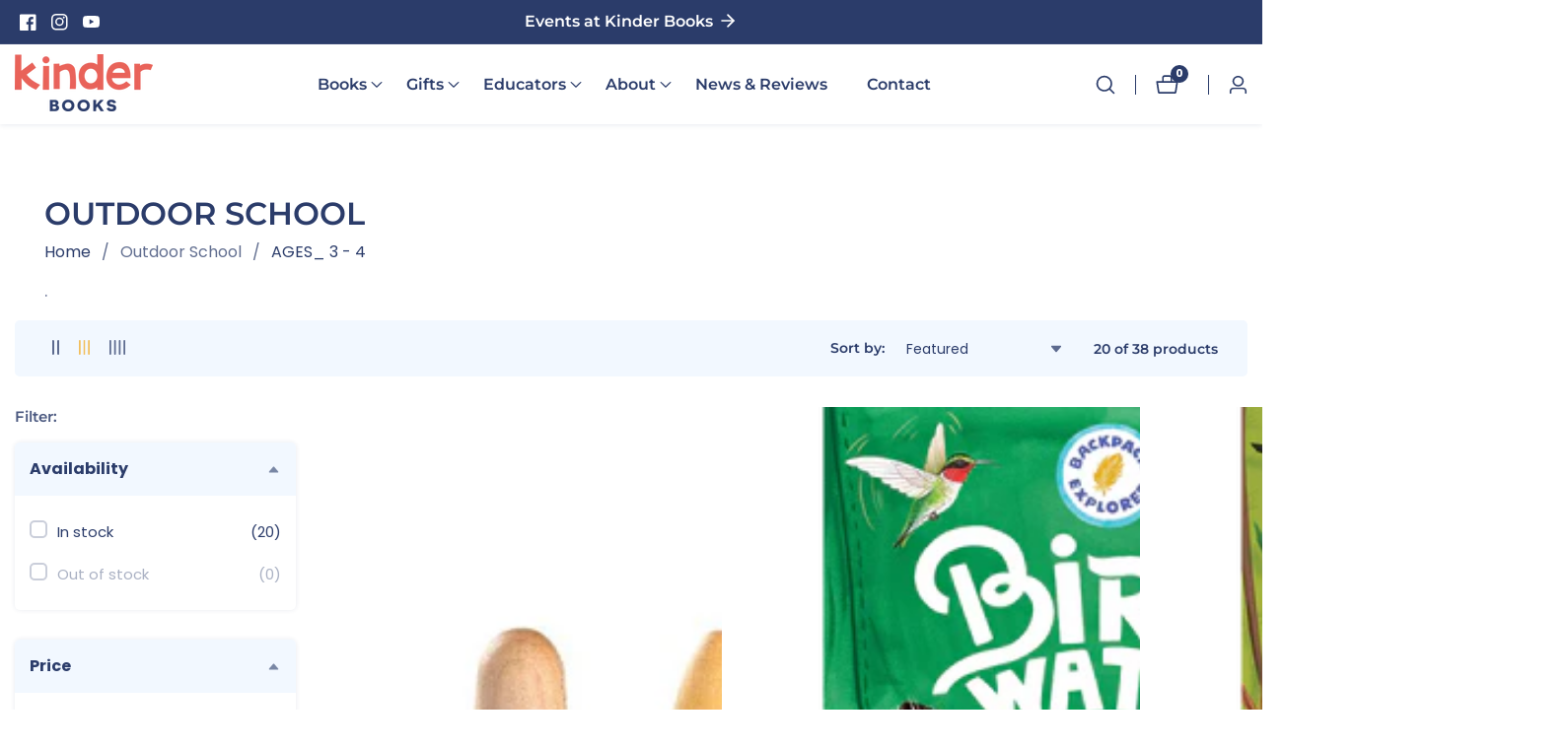

--- FILE ---
content_type: text/css
request_url: https://kinderbooks.ca/cdn/shop/t/16/assets/base.css?v=19768232079530234931725056958
body_size: 5272
content:
:root{--alpha-button-background: 1;--alpha-button-border: 1;--alpha-link: .85;--alpha-badge-border: .1}.no-js:not(html){display:none!important}html.no-js .no-js:not(html){display:block!important}.no-js-inline{display:none!important}html.no-js .no-js-inline{display:inline-block!important}html.no-js .no-js-hidden{display:none!important}.page-width{max-width:var(--page-width);margin:0 auto;padding:0 1.5rem}.page-width-desktop{padding:0;margin:0 auto}@media screen and (min-width: 750px){.page-width{padding:0 5rem}.page-width--narrow{padding:0 9rem}.page-width-desktop{padding:0}}@media screen and (min-width: 990px){.page-width--narrow{max-width:72.6rem;padding:0}.page-width-desktop{max-width:var(--page-width);padding:0 5rem}}.element-margin{margin-top:5rem}body,.color-background-1,.color-background-2,.color-inverse,.color-accent-1,.color-accent-2{color:rgba(var(--color-foreground),.75);background-color:rgb(var(--color-background))}.background-secondary{background-color:rgba(var(--color-foreground),.04);padding:4rem 0 5rem}@media screen and (min-width: 750px){.background-secondary{padding:6rem 0 5rem}}:root{--duration-short: .1s;--duration-default: .2s;--duration-long: .5s}.page-margin,.shopify-challenge__container{margin:7rem auto}.rte-width{max-width:82rem;margin:0 auto 2rem}.list-unstyled{margin:0;padding:0;list-style:none}.visually-hidden{position:absolute!important;overflow:hidden;width:1px;height:1px;margin:-1px;padding:0;border:0;clip:rect(0 0 0 0);word-wrap:normal!important}.visually-hidden--inline{margin:0;height:1em}.overflow-hidden{overflow:hidden}.skip-to-content-link:focus{z-index:9999;position:inherit;overflow:auto;width:auto;height:auto;clip:auto}.full-width-link{position:absolute;top:0;right:0;bottom:0;left:0;z-index:2}h1,h2,h3,h4,h5,.h0,.h1,.h2,.h3,.h4,.h5,.h6{font-family:var(--font-heading-family);font-style:var(--font-heading-style);font-weight:var(--font-heading-weight);letter-spacing:var(--heading-letter-spacing, 0);color:rgb(var(--color-foreground));line-height:calc(1 + .3/max(1,var(--font-heading-size)));margin:0 0 15px;text-transform:var(--header-text-case)}.hxl{font-size:calc(var(--font-heading-size) * 5rem)}@media only screen and (min-width: 750px){.hxl{font-size:calc(var(--font-heading-size) * 6.2rem)}}.h0{font-size:calc(var(--font-heading-size) * 3rem)}@media only screen and (min-width: 750px){.h0{font-size:calc(var(--font-heading-size) * 5rem)}}h1,.h1{font-size:calc(var(--font-heading-size) * 2.8rem)}@media only screen and (min-width: 750px){h1,.h1{font-size:calc(var(--font-heading-size) * 3rem)}}@media only screen and (min-width: 992px){h1,.h1{font-size:calc(var(--font-heading-size) * 4rem)}}h2,.h2{font-size:calc(var(--font-heading-size) * 2.5rem)}@media only screen and (min-width: 750px){h2,.h2{font-size:calc(var(--font-heading-size) * 2.8rem)}}@media only screen and (min-width: 992px){h2,.h2{font-size:calc(var(--font-heading-size) * 3.2rem)}}h3,.h3{font-size:calc(var(--font-heading-size) * 2.2rem)}@media only screen and (min-width: 750px){h3,.h3{font-size:calc(var(--font-heading-size) * 2.6rem)}}@media only screen and (min-width: 992px){h3,.h3{font-size:calc(var(--font-heading-size) * 2.8rem)}}h4,.h4{font-size:calc(var(--font-heading-size) * 2rem)}@media only screen and (min-width: 750px){h4,.h4{font-size:calc(var(--font-heading-size) * 2.4rem)}}h5,.h5{font-size:calc(var(--font-heading-size) * 1.8rem)}@media only screen and (min-width: 750px){h5,.h5{font-size:calc(var(--font-heading-size) * 2rem)}}h6,.h6{font-size:calc(var(--font-heading-size) * 1.6rem)}p{margin-top:0;margin-bottom:15px}p:last-child{margin-bottom:0}blockquote{font-style:italic;color:rgba(var(--color-foreground),.75);border-left:.2rem solid rgba(var(--color-foreground),.2);padding-left:1rem}@media screen and (min-width: 750px){blockquote{padding-left:1.5rem}}.caption{font-size:1rem;letter-spacing:.07rem;line-height:1.7}@media screen and (min-width: 750px){.caption{font-size:1.2rem}}.caption-with-letter-spacing{font-size:1.6rem;letter-spacing:.13rem;line-height:1.2;text-transform:uppercase}.caption-large,.customer .field input,.customer select,.field__input,.form__label,.select__select{font-size:1.6rem;line-height:1.5}.color-foreground{color:rgb(var(--color-foreground))}table:not([class]){table-layout:fixed;border-collapse:collapse;font-size:1.4rem;border-style:hidden;box-shadow:0 0 0 .1rem rgba(var(--color-foreground),.2)}table:not([class]) td,table:not([class]) th{padding:1em;border:.1rem solid rgba(var(--color-foreground),.2)}.error{color:red}.hidden{display:none!important}a:empty,ul:empty,dl:empty,section:empty,article:empty,p:empty,h1:empty,h2:empty,h3:empty,h4:empty,h5:empty,h6:empty{display:none}.link,.customer a{cursor:pointer;display:inline-block;border:none;box-shadow:none;text-decoration:underline;text-underline-offset:.3rem;color:rgb(var(--color-link));background-color:transparent;font-size:16px;font-family:inherit}.link--text{color:rgb(var(--color-foreground))}.link--text:hover,.link:hover{color:rgba(var(--text-link-hover-color))}hr{border:none;height:.1rem;background-color:rgba(var(--color-foreground),.2);display:block;margin:5rem 0}@media screen and (min-width: 750px){hr{margin:7rem 0}}.placeholder{background-color:rgba(var(--placeholder-background));color:rgba(var(--placeholder-foreground),.85);fill:rgba(var(--placeholder-foreground),.85);position:relative}details>*{box-sizing:border-box}.break{word-break:break-word}.visibility-hidden{visibility:hidden}.customer a{color:rgba(var(--color-link),var(--alpha-link));text-underline-offset:.3rem;text-decoration-thickness:.1rem;transition:text-decoration-thickness ease .1s}.customer a:hover{color:rgb(var(--color-link));text-decoration-thickness:.2rem}a,button{line-height:inherit;display:inline-block;cursor:pointer;transition:var(--transition);text-decoration:none;color:inherit}@media screen and (max-width: 749px){.small-hide{display:none!important}}@media screen and (min-width: 750px) and (max-width: 989px){.medium-hide{display:none!important}}@media screen and (min-width: 990px){.large-up-hide{display:none!important}}.d-none{display:none}@media only screen and (max-width: 1199px){.d-lg-none{display:none!important}}@media only screen and (max-width: 991px){.d-md-none{display:none!important}}@media only screen and (min-width: 991px){.d-md-only-visible{display:none!important}}@media only screen and (min-width: 750px){.d-sm-only-visible{display:none!important}}@media only screen and (max-width: 749px){.d-sm-none{display:none!important}}@media only screen and (max-width: 575px){.d-xs-none{display:none!important}}.d-block{display:block}@media only screen and (min-width: 991px){.d-md-block{display:block!important}}@media only screen and (min-width: 750px){.d-sm-block{display:block!important}}@media only screen and (min-width: 575px){.d-xs-block{display:block!important}}@media only screen and (max-width: 991px){.d-md-only-block{display:block!important}}@media only screen and (max-width: 749px){.d-sm-only-block{display:block!important}}@media only screen and (max-width: 575px){.d-xs-only-block{display:block!important}}.center{text-align:center}.right{text-align:right}.uppercase{text-transform:uppercase}.lowercase{text-transform:lowercase}.capitalize{text-transform:capitalize}summary{cursor:pointer;list-style:none;position:relative}summary .icon-caret{position:absolute;height:auto;right:1.5rem;top:calc(50% - .2rem);width:1.2rem}summary::-webkit-details-marker{display:none}.disclosure-has-popup{position:relative}.disclosure-has-popup[open]>summary:before{position:fixed;top:0;right:0;bottom:0;left:0;z-index:2;display:block;cursor:default;content:" ";background:transparent}.disclosure-has-popup>summary:before{display:none}.disclosure-has-popup[open]>summary+*{z-index:100}@media screen and (min-width: 750px){.disclosure-has-popup[open]>summary+*{z-index:2}}input:focus{outline:0;box-shadow:0 0 5px 2px rgba(var(--color-foreground),.15)}*:focus-visible{box-shadow:0 0 5px 2px rgba(var(--color-foreground),.15)}.focused,.no-js *:focus{outline:.2rem solid rgba(var(--color-foreground),.5);outline-offset:.3rem;box-shadow:0 0 0 .3rem rgb(var(--color-background)),0 0 .5rem .4rem rgba(var(--color-foreground),.3)}.no-js *:focus:not(:focus-visible){outline:0;box-shadow:none}.focus-inset:focus-visible{outline:.2rem solid rgba(var(--color-foreground),.5);outline-offset:-.2rem;box-shadow:0 0 .2rem rgba(var(--color-foreground),.3)}.focused.focus-inset,.no-js .focus-inset:focus{outline:.2rem solid rgba(var(--color-foreground),.5);outline-offset:-.2rem;box-shadow:0 0 .2rem rgba(var(--color-foreground),.3)}.no-js .focus-inset:focus:not(:focus-visible){outline:0;box-shadow:none}.focus-none{box-shadow:none!important;outline:0!important}.focus-offset:focus-visible{outline:.2rem solid rgba(var(--color-foreground),.5);outline-offset:1rem;box-shadow:0 0 0 1rem rgb(var(--color-background)),0 0 .2rem 1.2rem rgba(var(--color-foreground),.3)}.focus-offset.focused,.no-js .focus-offset:focus{outline:.2rem solid rgba(var(--color-foreground),.5);outline-offset:1rem;box-shadow:0 0 0 1rem rgb(var(--color-background)),0 0 .2rem 1.2rem rgba(var(--color-foreground),.3)}.no-js .focus-offset:focus:not(:focus-visible){outline:0;box-shadow:none}.media{display:block;background-color:rgba(var(--color-foreground),.1);position:relative;overflow:hidden}.media--transparent{background-color:transparent}.media>*:not(.zoom,.deferred-media__poster-button,.lookbook__shop--product-wrapper,quick-view-modal),.media model-viewer{display:block;max-width:100%;position:absolute;top:0;left:0;height:100%;width:100%}.media>img{object-fit:cover;object-position:center center;transition:opacity .4s cubic-bezier(.25,.46,.45,.94)}.media--square{padding-bottom:100%}.media--portrait{padding-bottom:125%}.media--landscape{padding-bottom:66.6%}.media--cropped{padding-bottom:56%}.media--16-9{padding-bottom:56.25%}.media--circle{padding-bottom:100%;border-radius:50%}.media--round{padding-bottom:121.9%}.media.media--hover-effect>img+img{opacity:0}@media screen and (min-width: 990px){.media--cropped{padding-bottom:63%}}deferred-media{display:block}.gradient--title>strong,.gradient--title span>strong,.gradient--title p>strong{background:var(--accent-highlight-gradient);-webkit-text-fill-color:transparent;background-clip:text}.button--secondary,.button--tertiary{--color-button: var(--color-secondary-button);--color-button-text: var(--color-secondary-button-text)}.button--tertiary{--alpha-button-background: 0;--alpha-button-border: .2}.button,.customer button,.shopify-challenge__button{cursor:pointer;display:inline-flex;justify-content:center;align-items:center;box-sizing:border-box;font-size:calc(var(--button-font-size) * 1.5rem);padding:1rem 1.5rem;text-decoration:none;border:var(--button-border-width) solid transparent;background-color:rgba(var(--color-button),var(--alpha-button-background));color:rgb(var(--color-button-text));transition:box-shadow var(--duration-short) ease;-webkit-appearance:none;appearance:none;border-radius:var(--button-border-radius);letter-spacing:var(--button-letter-spacing);text-transform:var(--button-text-case);transition:.3s;font-weight:var(--button-font-weight)}.button--primary:hover,.button:not(.button--secondary):hover{background-color:rgba(var(--primary-button-hover-background));color:rgba(var(--primary-button-hover-text));--color-button: rgba(var(--primary-button-hover-background))}.button:focus-visible{box-shadow:0 0 0 .1rem rgba(var(--color-button),var(--alpha-button-border)),0 0 0 .3rem rgb(var(--color-background)),0 0 .5rem .4rem rgba(var(--color-foreground),.3)}.button-label{font-size:1.5rem;letter-spacing:.1rem;line-height:1.2}.button--secondary{--alpha-button-background: 0;border-width:var(--button-border-width);border-color:rgba(var(--color-button),var(--alpha-button-border))}.button--secondary:hover{background-color:rgba(var(--secondary-button-hover-background));color:rgba(var(--secondary-button-hover-text));border-color:rgba(var(--secondary-button-hover-background))}.button--tertiary{font-size:1.2rem;padding:1rem 1.5rem;min-width:9rem;min-height:3.5rem}.button--large{padding-left:5rem!important;padding-right:5rem!important}.button--medium{padding-left:3.5rem!important;padding-right:3.5rem!important}.button--small{padding:.8rem 2rem}.button:hover{box-shadow:0 0 0 .1rem rgba(var(--color-button),var(--alpha-button-border))}button.link:not(.link-button--small){font-size:2rem}button.link.with--icon{font-size:2rem;display:inline-flex;align-items:center;text-decoration:none}button.link.with--icon>svg{width:35px;margin-left:1rem}button.link.with--icon:hover{color:rgb(var(--color-link),.75)}@media only screen and (max-width: 749px){.button--medium{padding-left:2.5rem!important;padding-right:2.5rem!important;font-size:1.4rem}.button--large{padding-left:3rem!important;padding-right:3rem!important;font-size:1.5rem}.button--small{font-size:1.4rem}}.button:disabled,.button[aria-disabled=true],.button.disabled,button:disabled,.customer button:disabled,.customer button[aria-disabled=true],.customer button.disabled,.quantity__button.disabled{cursor:not-allowed;opacity:.5}.button--full-width{display:flex;width:100%}.button.loading,button.loading{color:transparent!important}.button.loading:after,button.loading:after{animation:loading var(--duration-long) infinite linear;border:2.5px solid #000;border-left:2.5px solid transparent;border-radius:100%;box-sizing:content-box;content:"";display:block;height:20px;position:absolute;width:20px}@keyframes loading{0%{transform:rotate(0)}to{transform:rotate(360deg)}}.field__input,.select__select,.customer .field input{-webkit-appearance:none;appearance:none;background-color:transparent;border:0;border-radius:0;color:rgb(var(--color-foreground));font-size:1.6rem;width:100%;box-shadow:0 0 0 .1rem rgba(var(--color-foreground),.55);height:4.5rem;box-sizing:border-box;transition:box-shadow var(--duration-short) ease}.select__select{font-family:var(--font-body-family);font-style:var(--font-body-style);font-weight:var(--font-body-weight);font-size:1.2rem;color:rgba(var(--color-foreground),.75)}.field__input:hover,.select__select:hover,.customer .field input:hover,.localization-form__select:hover{box-shadow:0 0 0 .2rem rgba(var(--color-foreground),.55)}.field__input:focus,.select__select:focus,.customer .field input:focus,.localization-form__select:focus{box-shadow:0 0 0 .2rem rgba(var(--color-foreground),.75);outline:transparent}.text-area,.select{display:inline-block;position:relative;width:100%}.select .icon-caret,.customer select+svg,.select__field_form select+svg{height:auto;pointer-events:none;position:absolute;top:50%;right:1.5rem;transform:translateY(-50%);width:1.6rem}.select__select,.customer select{cursor:pointer;line-height:1.6;padding:0 4rem 0 1.5rem}.select_box{appearance:none;-webkit-appearance:none;height:50px;padding:0 20px;min-width:200px;border-color:rgba(var(--color-foreground),.55);color:rgba(var(--color-foreground),1);background:rgba(var(--color-background))}.select_box option{font-size:16px}select option[disabled]{background:#ddd}.field{position:relative;width:100%;display:flex}.customer .field{display:block}.field--with-error{flex-wrap:wrap}.field__input,.customer .field input{flex-grow:1;text-align:left;padding:1.5rem}.field__label,.customer .field label{font-size:1.6rem;left:1.5rem;top:1rem;margin-bottom:0;pointer-events:none;position:absolute;transition:top var(--duration-short) ease,font-size var(--duration-short) ease;color:rgba(var(--color-foreground),.75);letter-spacing:.1rem;line-height:1.5}.field__input:focus~.field__label,.field__input:not(:placeholder-shown)~.field__label,.field__input:-webkit-autofill~.field__label,.customer .field input:focus~label,.customer .field input:not(:placeholder-shown)~label,.customer .field input:-webkit-autofill~label{font-size:1rem;top:.3em;letter-spacing:.04rem}.field__input:focus,.field__input:not(:placeholder-shown),.field__input:-webkit-autofill,.customer .field input:focus,.customer .field input:not(:placeholder-shown),.customer .field input:-webkit-autofill{padding:2.2rem 1.5rem .8rem}.field__input::-webkit-search-cancel-button,.customer .field input::-webkit-search-cancel-button{display:none}.field__input::placeholder,.customer .field input::placeholder{opacity:0}.field__button{align-items:center;background-color:transparent;border:0;color:currentColor;cursor:pointer;display:flex;height:4.4rem;justify-content:center;overflow:hidden;padding:0;position:absolute;right:0;top:0;width:4.4rem}.field__button>svg{height:2.5rem;width:2.5rem}.field__input:-webkit-autofill~.field__button,.field__input:-webkit-autofill~.field__label,.customer .field input:-webkit-autofill~label{color:#000}.text-area{font-family:var(--font-body-family);font-style:var(--font-body-style);font-weight:var(--font-body-weight);padding:1.2rem;min-height:10rem;resize:none}.text-area--resize-vertical{resize:vertical}input[type=checkbox]{display:inline-block;width:auto;margin-right:.5rem}.form__label{display:block;margin-bottom:.6rem}.form__message{align-items:center;display:flex;font-size:1.4rem;line-height:1;margin-top:1rem}.form__message--large{font-size:1.6rem}.customer .field .form__message{font-size:1.4rem;text-align:left}.form__message .icon,.customer .form__message svg{flex-shrink:0;height:1.3rem;margin-right:.5rem;width:1.3rem}.form__message--large .icon,.customer .form__message svg{height:1.5rem;width:1.5rem;margin-right:1rem}.customer .field .form__message svg{align-self:start}.form-status{margin:0;font-size:1.6rem}.form-status-list{padding:0;margin:2rem 0 4rem}.form-status-list li{list-style-position:inside}.form-status-list .link:first-letter{text-transform:capitalize}.quantity{border-style:solid;position:relative;height:45px;width:120px;display:flex;border-radius:var(--button-border-radius);border-width:var(--button-border-width);border-color:rgba(var(--color-foreground),.08)}.quantity__input{color:currentColor;font-size:16px;font-weight:500;text-align:center;background-color:transparent;border:0;padding:10px;width:100%;flex-grow:1;-webkit-appearance:none;appearance:none}.quantity__button{width:40px;flex-shrink:0;border:0;background-color:transparent;cursor:pointer;display:flex;align-items:center;justify-content:center;color:rgb(var(--color-foreground));padding:0}.quantity__button svg{width:1rem;pointer-events:none}.quantity__input:-webkit-autofill,.quantity__input:-webkit-autofill:hover,.quantity__input:-webkit-autofill:active{box-shadow:0 0 0 10rem rgb(var(--color-background)) inset!important;-webkit-box-shadow:0 0 0 10rem rgb(var(--color-background)) inset!important}.quantity__input::-webkit-outer-spin-button,.quantity__input::-webkit-inner-spin-button{-webkit-appearance:none;margin:0}.quantity__input[type=number]{-moz-appearance:textfield}.modal__toggle{list-style-type:none}.no-js details[open] .modal__toggle{position:absolute;z-index:2}.modal__toggle-close{display:none}.no-js details[open] svg.modal__toggle-close{display:flex;z-index:1;height:1.7rem;width:1.7rem}.modal__toggle-open{display:flex}.no-js details[open] .modal__toggle-open{display:none}.no-js .modal__close-button.link{display:none}.modal__close-button.link{display:flex;justify-content:center;align-items:center;padding:0rem;height:20px;width:20px;background-color:transparent}.modal__close-button .icon{width:1.7rem;height:1.7rem}.modal__content{position:absolute;top:0;left:0;right:0;bottom:0;background:rgb(var(--color-background));z-index:1;display:flex;justify-content:center;align-items:center}.media-modal{cursor:zoom-out}.media-modal .deferred-media{cursor:initial}details-disclosure>details{position:relative}@keyframes animateMenuOpen{0%{opacity:0;transform:translateY(-1.5rem)}to{opacity:1;transform:translateY(0)}}.overflow-hidden-mobile,.overflow-hidden-tablet{overflow:hidden}@media screen and (min-width: 750px){.overflow-hidden-mobile{overflow:auto}}@media screen and (min-width: 990px){.overflow-hidden-tablet{overflow:auto}}.badge{border:1px solid transparent;display:inline-block;font-size:13px;line-height:1;padding:4px 10px;text-align:center;background-color:rgb(var(--color-badge-background));border-color:rgba(var(--color-badge-border),var(--alpha-badge-border));color:rgb(var(--color-foreground));word-break:break-word;border-radius:3px}@media only screen and (max-width: 575px){.badge{padding:3px 5px}}.product-grid-item__badges .badge+.badge{margin-left:5px}span.badge--text{color:rgba(var(--color-foreground));text-decoration:underline;line-height:2.8rem}.gradient{background:rgb(var(--color-background));background:var(--gradient-background);background-attachment:fixed}.container,.container-fluid{width:100%;margin-right:auto;margin-left:auto}.container{padding-right:1.5rem;padding-left:1.5rem}.container-fluid{--offset-fluid: 1.5rem;padding-right:var(--offset-fluid);padding-left:var(--offset-fluid)}@media only screen and (min-width: 992px){.container-fluid{--offset-fluid: calc(var(--container-fluid-offset) / 1.25)}}@media only screen and (min-width: 1200px){.container-fluid{--offset-fluid: var(--container-fluid-offset)}}.px-0{padding-right:0!important;padding-left:0!important}@media (min-width: 992px){.container{max-width:var(--container-lg-width)}}.row{--bs-gutter-x: 20px;--bs-gutter-y: 0;display:flex;flex-wrap:wrap;margin-top:calc(-1 * var(--bs-gutter-y));margin-right:calc(-.5 * var(--bs-gutter-x));margin-left:calc(-.5 * var(--bs-gutter-x))}.row>*{flex-shrink:0;width:100%;max-width:100%;padding-right:calc(var(--bs-gutter-x) * .5);padding-left:calc(var(--bs-gutter-x) * .5);margin-top:var(--bs-gutter-y)}.g-0,.gy-0{--bs-gutter-y: 0}.g-0,.gx-0{--bs-gutter-x: 0}.col{flex:1 0 0%}.row-cols-auto>*{flex:0 0 auto;width:auto}.row-cols-1>*{flex:0 0 auto;width:100%}.row-cols-2>*{flex:0 0 auto;width:50%}.row-cols-3>*{flex:0 0 auto;width:33.3333333333%}.row-cols-4>*{flex:0 0 auto;width:25%}.row-cols-5>*{flex:0 0 auto;width:20%}.row-cols-6>*{flex:0 0 auto;width:16.6666666667%}@media (min-width: 576px){.col-sm{flex:1 0 0%}.row-cols-sm-auto>*{flex:0 0 auto;width:auto}.row-cols-sm-1>*{flex:0 0 auto;width:100%}.row-cols-sm-2>*{flex:0 0 auto;width:50%}.row-cols-sm-3>*{flex:0 0 auto;width:33.3333333333%}.row-cols-sm-4>*{flex:0 0 auto;width:25%}.row-cols-sm-5>*{flex:0 0 auto;width:20%}.row-cols-sm-6>*{flex:0 0 auto;width:16.6666666667%}}@media (min-width: 750px){.col-md{flex:1 0 0%}.row-cols-md-auto>*{flex:0 0 auto;width:auto}.row-cols-md-1>*{flex:0 0 auto;width:100%}.row-cols-md-2>*{flex:0 0 auto;width:50%}.row-cols-md-3>*{flex:0 0 auto;width:33.3333333333%}.row-cols-md-4>*{flex:0 0 auto;width:25%}.row-cols-md-5>*{flex:0 0 auto;width:20%}.row-cols-md-6>*{flex:0 0 auto;width:16.6666666667%}}@media (min-width: 992px){.col-lg{flex:1 0 0%}.row-cols-lg-auto>*{flex:0 0 auto;width:auto}.row-cols-lg-1>*{flex:0 0 auto;width:100%}.row-cols-lg-2>*{flex:0 0 auto;width:50%}.row-cols-lg-3>*{flex:0 0 auto;width:33.3333333333%}.row-cols-lg-4>*{flex:0 0 auto;width:25%}.row-cols-lg-5>*{flex:0 0 auto;width:20%}.row-cols-lg-6>*{flex:0 0 auto;width:16.6666666667%}}@media (min-width: 1200px){.col-xl{flex:1 0 0%}.row-cols-xl-auto>*{flex:0 0 auto;width:auto}.row-cols-xl-1>*{flex:0 0 auto;width:100%}.row-cols-xl-2>*{flex:0 0 auto;width:50%}.row-cols-xl-3>*{flex:0 0 auto;width:33.3333333333%}.row-cols-xl-4>*{flex:0 0 auto;width:25%}.row-cols-xl-5>*{flex:0 0 auto;width:20%}.row-cols-xl-6>*{flex:0 0 auto;width:16.6666666667%}.row-cols-xl-7>*{flex:0 0 auto;width:14.285714%}.row-cols-xl-8>*{flex:0 0 auto;width:12.5%}}@media (min-width: 1400px){.col-xxl{flex:1 0 0%}.row-cols-xxl-auto>*{flex:0 0 auto;width:auto}.row-cols-xxl-1>*{flex:0 0 auto;width:100%}.row-cols-xxl-2>*{flex:0 0 auto;width:50%}.row-cols-xxl-3>*{flex:0 0 auto;width:33.3333333333%}.row-cols-xxl-4>*{flex:0 0 auto;width:25%}.row-cols-xxl-5>*{flex:0 0 auto;width:20%}.row-cols-xxl-6>*{flex:0 0 auto;width:16.6666666667%}}.col-auto{flex:0 0 auto;width:auto}.col-1{flex:0 0 auto;width:8.33333333%}.col-2{flex:0 0 auto;width:16.66666667%}.col-3{flex:0 0 auto;width:25%}.col-4{flex:0 0 auto;width:33.33333333%}.col-5{flex:0 0 auto;width:41.66666667%}.col-6{flex:0 0 auto;width:50%}.col-7{flex:0 0 auto;width:58.33333333%}.col-8{flex:0 0 auto;width:66.66666667%}.col-9{flex:0 0 auto;width:75%}.col-10{flex:0 0 auto;width:83.33333333%}.col-11{flex:0 0 auto;width:91.66666667%}.col-12{flex:0 0 auto;width:100%}@media (min-width: 576px){.col-sm-auto{flex:0 0 auto;width:auto}.col-sm-1{flex:0 0 auto;width:8.33333333%}.col-sm-2{flex:0 0 auto;width:16.66666667%}.col-sm-3{flex:0 0 auto;width:25%}.col-sm-4{flex:0 0 auto;width:33.33333333%}.col-sm-5{flex:0 0 auto;width:41.66666667%}.col-sm-6{flex:0 0 auto;width:50%}.col-sm-7{flex:0 0 auto;width:58.33333333%}.col-sm-8{flex:0 0 auto;width:66.66666667%}.col-sm-9{flex:0 0 auto;width:75%}.col-sm-10{flex:0 0 auto;width:83.33333333%}.col-sm-11{flex:0 0 auto;width:91.66666667%}.col-sm-12{flex:0 0 auto;width:100%}}@media (min-width: 750px){.col-md-auto{flex:0 0 auto;width:auto}.col-md-1{flex:0 0 auto;width:8.33333333%}.col-md-2{flex:0 0 auto;width:16.66666667%}.col-md-3{flex:0 0 auto;width:25%}.col-md-4{flex:0 0 auto;width:33.33333333%}.col-md-5{flex:0 0 auto;width:41.66666667%}.col-md-6{flex:0 0 auto;width:50%}.col-md-7{flex:0 0 auto;width:58.33333333%}.col-md-8{flex:0 0 auto;width:66.66666667%}.col-md-9{flex:0 0 auto;width:75%}.col-md-10{flex:0 0 auto;width:83.33333333%}.col-md-11{flex:0 0 auto;width:91.66666667%}.col-md-12{flex:0 0 auto;width:100%}}@media (min-width: 992px){.col-lg-auto{flex:0 0 auto;width:auto}.col-lg-1{flex:0 0 auto;width:8.33333333%}.col-lg-2{flex:0 0 auto;width:16.66666667%}.col-lg-3{flex:0 0 auto;width:25%}.col-lg-4{flex:0 0 auto;width:33.33333333%}.col-lg-5{flex:0 0 auto;width:41.66666667%}.col-lg-6{flex:0 0 auto;width:50%}.col-lg-7{flex:0 0 auto;width:58.33333333%}.col-lg-8{flex:0 0 auto;width:66.66666667%}.col-lg-9{flex:0 0 auto;width:75%}.col-lg-10{flex:0 0 auto;width:83.33333333%}.col-lg-11{flex:0 0 auto;width:91.66666667%}.col-lg-12{flex:0 0 auto;width:100%}}@media (min-width: 1200px){.col-xl-auto{flex:0 0 auto;width:auto}.col-xl-1{flex:0 0 auto;width:8.33333333%}.col-xl-2{flex:0 0 auto;width:16.66666667%}.col-xl-3{flex:0 0 auto;width:25%}.col-xl-4{flex:0 0 auto;width:33.33333333%}.col-xl-5{flex:0 0 auto;width:41.66666667%}.col-xl-6{flex:0 0 auto;width:50%}.col-xl-7{flex:0 0 auto;width:58.33333333%}.col-xl-8{flex:0 0 auto;width:66.66666667%}.col-xl-9{flex:0 0 auto;width:75%}.col-xl-10{flex:0 0 auto;width:83.33333333%}.col-xl-11{flex:0 0 auto;width:91.66666667%}.col-xl-12{flex:0 0 auto;width:100%}}@media (min-width: 1400px){.col-xxl-auto{flex:0 0 auto;width:auto}.col-xxl-1{flex:0 0 auto;width:8.33333333%}.col-xxl-2{flex:0 0 auto;width:16.66666667%}.col-xxl-3{flex:0 0 auto;width:25%}.col-xxl-4{flex:0 0 auto;width:33.33333333%}.col-xxl-5{flex:0 0 auto;width:41.66666667%}.col-xxl-6{flex:0 0 auto;width:50%}.col-xxl-7{flex:0 0 auto;width:58.33333333%}.col-xxl-8{flex:0 0 auto;width:66.66666667%}.col-xxl-9{flex:0 0 auto;width:75%}.col-xxl-10{flex:0 0 auto;width:83.33333333%}.col-xxl-11{flex:0 0 auto;width:91.66666667%}.col-xxl-12{flex:0 0 auto;width:100%}}.d-flex{display:flex}.flex-wrap{flex-wrap:wrap}.align-items-center{align-items:center}.align-items-start{align-items:flex-start}.align-items-end{align-items:flex-end}.align-self-center{align-self:center}.justify-content-between{justify-content:space-between}.justify-content-center{justify-content:center}.justify-content-end{justify-content:flex-end}.justify-content-start{justify-content:flex-start}.flex-row-reverse{flex-direction:row-reverse}.text-center{text-align:center}.text-left{text-align:left}.text-right{text-align:right}.flex-grow-1{flex-grow:1}.flex-direction-column{flex-direction:column}.inline-y-center{display:flex;align-items:center}.inline-x-center{display:flex;justify-content:center}.inline-xy-center{display:flex;justify-content:center;align-items:center}@media only screen and (max-width: 991px){.flex-column-reverse-max-tablet{flex-direction:column-reverse}}@media only screen and (min-width: 992px){.flex-row-reverse-min-desktop{flex-direction:row-reverse}}.product__countdown{display:flex}.added__overlay,.added__overlay_search,.added__overlay_filter{overflow:hidden}.added__overlay:before,.added__overlay_search:before,.added__overlay_filter:before{position:absolute;content:"";background:#000;width:100%;height:100%;z-index:3;opacity:.5;cursor:crosshair;z-index:99}.input__field,input[type=email],input[type=text],.select__field_form select{height:50px;width:100%;padding:0 15px;border:1px solid rgba(var(--color-foreground),.55);border-radius:var(--button-border-radius);font-size:16px;color:rgba(var(--color-foreground));background:rgba(var(--color-background));-webkit-appearance:none;appearance:none}.input__field_form{position:relative}.input__field_form_button{position:absolute;background:0;border:none;right:15px;top:50%;transform:translateY(-50%);line-height:1}.input__field:hover{-webkit-appearance:none;appearance:none}.input__field_form_button:hover{color:rgba(var(--color-base-text-link-hover))!important}textarea{padding:15px}input::-webkit-input-placeholder{color:rgba(var(--color-foreground),.55)}input::-moz-placeholder{color:rgba(var(--color-foreground),.55)}input:-ms-input-placeholder{color:rgba(var(--color-foreground),.55)}input:-moz-placeholder{color:rgba(var(--color-foreground),.55)}.select__field_form{position:relative}.section--padding{padding-top:80px;padding-bottom:80px}@media only screen and (min-width: 750px) and (max-width: 991px){.section--padding{padding-top:70px;padding-bottom:70px}}@media only screen and (max-width: 749px){.section--padding{padding-top:50px;padding-bottom:50px}}.section--padding-top{padding-top:50px}@media only screen and (min-width: 750px){.section--padding-top{padding-top:80px}}.section--padding-bottom{padding-bottom:50px}@media only screen and (min-width: 750px){.section--padding-bottom{padding-bottom:80px}}.section--margin{margin-top:100px;margin-bottom:100px}@media only screen and (min-width: 992px) and (max-width: 1199px){.section--margin{margin-top:90px;margin-bottom:90px}}@media only screen and (min-width: 750px) and (max-width: 991px){.section--margin{margin-top:70px;margin-bottom:70px}}@media only screen and (max-width: 749px){.section--margin{margin-top:50px;margin-bottom:50px}}.section--margin-top{margin-top:110px}@media only screen and (min-width: 992px) and (max-width: 1199px){.section--margin-top{margin-top:90px}}@media only screen and (min-width: 750px) and (max-width: 991px){.section--margin-top{margin-top:70px}}@media only screen and (max-width: 749px){.section--margin-top{margin-top:50px}}.section--margin-top{margin-bottom:110px}@media only screen and (min-width: 992px) and (max-width: 1199px){.section--margin-top{margin-bottom:90px}}@media only screen and (min-width: 750px) and (max-width: 991px){.section--margin-top{margin-bottom:70px}}@media only screen and (max-width: 749px){.section--margin-top{margin-bottom:50px}}.tab_content{display:block}.tab_pane{display:none;transition:var(--transition)}.tab_pane:not(.show){opacity:0}.tab_pane.show{opacity:1}.tab_pane.active{display:block}.mb-30{margin-bottom:30px}.pt-25{padding-top:25px!important}.mb-15{margin-bottom:15px}.mb-20{margin-bottom:20px}.mr-20{margin-right:20px}.mb-80{margin-bottom:80px}.p-0{padding:0}.pt--0{padding-top:0}.pb--0{padding-bottom:0}.pb-80{padding-bottom:80px}.mt-15{margin-top:15px}.mb-0{margin-bottom:0!important}.mt-0{margin-top:0!important}.mb-50{margin-bottom:50px}.mt-30-minus{margin-top:-30px}.mt-50{margin-top:50px}.mt-30,.mt-20{margin-top:30px}.max-w-500{max-width:50rem}.h-100{height:100%}.w-100{width:100%}.y_scroll{overflow-y:auto}.py-1{padding:1rem 0}.product-form__error-message-wrapper svg,.drawer_cart-item__error svg{width:1.5rem;height:1.5rem;margin-right:.7rem}.product-form__error-message-wrapper,.drawer_cart-item__error{background:#f8d7da;color:#721c24;padding:5px 10px;border-radius:3px;display:flex;align-items:center}.drawer_cart-item__error{flex:0 0 100%;margin-top:20px}.mt-10{margin-top:10px}.placeholder-svg{position:absolute;left:50%;max-width:80rem;top:50%;transform:translate(-50%,-50%);width:100%;fill:currentColor}.placeholder_svg_parent{background:rgba(var(--color-foreground),.04);color:rgba(var(--color-foreground));position:relative}.relative{position:relative}.shopify-policy__container{max-width:90rem!important;margin:8rem auto!important}.table-responsive{display:block;width:100%;overflow-x:auto;-webkit-overflow-scrolling:touch;-ms-overflow-style:-ms-autohiding-scrollbar}table{width:100%;background-color:transparent}td,th{text-align:left;padding:15px;border:1px solid rgba(var(--color-foreground))}@keyframes fade-in{0%{opacity:0}to{opacity:1}}@keyframes fade-out{0%{opacity:1}to{opacity:0}}@media only screen and (max-width: 749px){.mobile-text-center{text-align:center}.mobile-text-left{text-align:left}.mobile-text-right{text-align:right}}.rounded--image{border-radius:2.5rem}.rounded--2rem{border-radius:2rem}.rounded--3rem{border-radius:3rem}
/*# sourceMappingURL=/cdn/shop/t/16/assets/base.css.map?v=19768232079530234931725056958 */


--- FILE ---
content_type: text/css
request_url: https://kinderbooks.ca/cdn/shop/t/16/assets/component-collection-hero.css?v=109659540415252982431725056958
body_size: 133
content:
.collection-hero--with-image .collection-hero__inner{margin-bottom:0}.collection-hero__title.capitalize.text--bold{font-weight:700}@media screen and (min-width: 750px){.collection-hero--with-image .collection-hero__inner{padding-bottom:0}}.collection-hero__text-wrapper{width:100%}.collection-hero__title~.collection-hero__description{font-size:1.7rem}.collection-hero__text-wrapper>*+*{margin-top:1rem}@media screen and (min-width: 750px){.collection-hero--with-image .collection-hero__description{max-width:100%}.collection__image--media-full:not(.content__overlap--image) .collection-hero__text-wrapper{padding-left:0}}.collection-hero--with-image .collection-hero__title{margin:0}.collection__image--media-full .collection-hero__image-container,.collection__image--media-full .collection-hero__text-wrapper{margin:0;width:100%;display:block}.color-background-3{color:rgba(var(--color-foreground),.75);background-color:rgb(var(--color-background),.1)}@media screen and (max-width: 749px){.collection__hero-media--small{height:30rem}.collection__hero-media--medium{height:35rem}.collection__hero-media--large{height:45rem}.collection-hero__inner.content__overlap--image--small{min-height:30rem}.collection-hero__inner.content__overlap--image--medium{min-height:35rem}.collection-hero__inner.content__overlap--image--large{min-height:45rem}.collection-hero__inner{flex-direction:column-reverse}.collection-hero__image-container{width:100%}.collection-hero__text-wrapper.boxed__overlap--image-content{padding-top:2rem}}@media screen and (min-width: 750px){.collection-hero__inner{padding-bottom:0}.collection-hero--with-image .collection-hero__text-wrapper{width:100%}.collection-hero__image-container.collection__hero-media--small{height:35rem}.collection__hero-media--medium{height:50rem}.collection__hero-media--large{height:60rem}.collection-hero__inner.content__overlap--image--small{min-height:35rem}.collection-hero__inner.content__overlap--image--medium{min-height:50rem}.collection-hero__inner.content__overlap--image--large{min-height:60rem}.collection__image--media-two-thirds .collection-hero__image-container{width:70%}.collection__image--media-two-thirds .collection-hero__text-wrapper,.collection__image--media-third .collection-hero__image-container{width:30%}.collection__image--media-third .collection-hero__text-wrapper{width:70%}.content__overlap--image .collection-hero__image-container.media{position:absolute;top:0;width:100%;height:100%;left:0}.collection__image--media-full .collection-hero__text-wrapper.collection__hero--full-width:not(.hero__inner--no-gap){padding-left:3rem}.collection-hero__text-wrapper.collection__hero--full-width.hero__inner--no-gap{padding-left:0}.collection-hero__text-wrapper.boxed__overlap--image-content{padding:0 3rem}}.collection-hero__text-wrapper:not(.collection-hero--with-image):not(.color-background-1){padding-left:2rem;padding-right:2rem}.collection-hero.wrapper--full-width .collection-hero__text-wrapper:not(.collection-hero--with-image):not(.color-background-1){padding-left:0;padding-right:0;background:transparent}.collection-hero__inner.content__overlap--image{position:relative;overflow:hidden}.collection-hero__text-wrapper{position:relative;z-index:8}.collection-hero__image-container:before{position:absolute;content:"";width:100%;height:100%;background:#000;z-index:7}.content__overlap--image .collection-hero__image-container{margin-left:0}.collection-hero.wrapper--full-width .collection-hero__text-wrapper:not(.collection-hero--with-image){background:transparent}.collection-hero.wrapper--full-width .color--background-transparent{background:transparent}.breadcrumbs__link{color:rgba(var(--color-foreground))}.collection__image--media-grid{display:grid;gap:3rem}@media only screen and (min-width: 992px){.collection-hero__text-wrapper:not(.collection-hero__text--width){max-width:calc(2 / 3 * 100%)}.collection__image--media-grid{grid-template-columns:repeat(2,1fr)}.collection-hero__text-wrapper:not(.collection-hero--with-image):not(.color-background-1){padding-left:3rem;padding-right:3rem}}.collection-hero__text-wrapper{display:flex;flex-direction:column;justify-content:center}.collection-hero__text-wrapper.text-center{margin:0 auto}.collection-hero__text-wrapper.text-right{margin-left:auto}.collection-hero__inner.content__overlap--image{display:flex;align-items:center}.collection_Banner--radius{border-radius:1rem;overflow:hidden}.collection__image--media-grid .collection-hero__text-wrapper{padding-left:3rem}@media only screen and (max-width: 749px){.collection__image--media-grid .collection-hero__text-wrapper{order:2;padding-bottom:3rem}}.collection-hero.section__margin--top{margin-top:5rem}.collection-hero__text-wrapper .breadcrumbs__wrapper{margin-top:.5rem}
/*# sourceMappingURL=/cdn/shop/t/16/assets/component-collection-hero.css.map?v=109659540415252982431725056958 */


--- FILE ---
content_type: text/javascript
request_url: https://kinderbooks.ca/cdn/shop/t/16/assets/cart_drawer_action.js?v=83790202961349421711725056958
body_size: 90
content:
theme.CartDrawerActions=function(){function cartActions(){let cartActionsButtons=document.querySelectorAll(".cart_notification_action_button"),cartCancelButtons=document.querySelectorAll(".action_drawer_footer .button__cancel"),cartSaveButtons=document.querySelectorAll(".action_drawer_footer .button__save"),cartNoteData=document.getElementById("cartNote"),actionOverlay=document.querySelector(".cart_action_drawer_overlay"),cartNote=document.getElementById("cart_note_drawer"),ShippingCalc=document.getElementById("shipping_drawer"),shippingCountry=document.getElementById("AddressCountry_Shipping"),countryState=document.getElementById("AddressProvince_shipping"),shippingCountryZip=document.getElementById("ShippingAddressZip");fetch("/cart.js").then(response=>response.json()).then(json=>{cartNoteData.value=json.note}).catch(err=>console.log(err)),cartActionsButtons.forEach(item=>{item.addEventListener("click",()=>{item.dataset.drawer==="note"?(cartNote.classList.add("active"),actionOverlay.classList.add("active")):(ShippingCalc.classList.add("active"),actionOverlay.classList.add("active"))})}),cartCancelButtons.forEach(item=>{item.addEventListener("click",()=>{item.dataset.action==="note"?(cartNote.classList.remove("active"),actionOverlay.classList.remove("active")):(ShippingCalc.classList.remove("active"),actionOverlay.classList.remove("active"))})}),cartSaveButtons.forEach(item=>{item.addEventListener("click",()=>{if(item.dataset.action==="note"){let noteUpdate=cartNoteData.value;item.classList.add("loading");let body=JSON.stringify({note:noteUpdate});fetch(`${routes.cart_update_url}`,{...fetchConfig(),body}).then(response=>response.json()).then(state=>{cartNote.classList.remove("active"),actionOverlay.classList.remove("active"),item.classList.remove("loading")}).catch(e=>{console.error(e)})}if(item.dataset.action==="shipping"){let shippingRatePackage=document.querySelector(".shipping_rate_package"),shippingAddressWrapper=document.querySelector(".shipping_rate_message"),shippingAddressCount=document.querySelector(".shipping_address_count");shippingRatePackage.innerHTML="",shippingCountry.value!=="---"?(item.classList.add("loading"),fetch(`/cart/shipping_rates.json?shipping_address%5Bzip%5D=${shippingCountryZip.value}&shipping_address%5Bcountry%5D=${shippingCountry.value}&shipping_address%5Bprovince%5D=${countryState.value}`).then(response=>{if(response.ok)return response.json();throw`${window.shipping.wrong_message}`}).then(response=>{item.classList.remove("loading"),shippingAddressWrapper.classList.remove("no-js-inline"),shippingAddressCount.innerText=`${response.shipping_rates.length}`,response.shipping_rates.map(item2=>{let text=document.createElement("P");text.setAttribute("class","mb-0"),text.innerText=`${item2.name}: ${shopCurrencySymbol}${item2.price}`,shippingRatePackage.appendChild(text)})}).catch(e=>{item.classList.remove("loading"),shippingAddressWrapper.classList.add("no-js-inline"),shippingRatePackage.innerHTML=`<p class="error mt-15">${e}</p>`})):(shippingAddressWrapper.classList.add("no-js-inline"),shippingRatePackage.innerHTML=`<p class="error mt-15">${window.shipping.country_label}</p>`)}})});let countrySelectsShipping=document.querySelectorAll("data-address-country-select");shippingCountry&&countryState&&Shopify&&Shopify.CountryProvinceSelector&&new Shopify.CountryProvinceSelector("AddressCountry_Shipping","AddressProvince_shipping",{hideElement:"AddressProvinceContainerNewShiping"})}return cartActions}();
//# sourceMappingURL=/cdn/shop/t/16/assets/cart_drawer_action.js.map?v=83790202961349421711725056958


--- FILE ---
content_type: text/javascript
request_url: https://kinderbooks.ca/cdn/shop/t/16/assets/timeline-slider.js?v=75647331840879806071725056959
body_size: -274
content:
theme.timelineSlider=function(){function timeline(e){let slideshow=e.querySelector(".timeline--slider"),paginationSelector=e.querySelector(".swiper-pagination"),navselectorPrev=e.querySelector(".swiper-button-prev"),navselectorNext=e.querySelector(".swiper-button-next");var timelineSlideshow=new Swiper(slideshow,{loop:!0,spaceBetween:20,speed:700,pagination:{el:paginationSelector,clickable:!0},autoplay:!1,autoHeight:!0,navigation:{nextEl:navselectorNext,prevEl:navselectorPrev},breakpoints:{320:{slidesPerView:1},750:{slidesPerView:1},992:{slidesPerView:1}}});const timelineBullet=e.querySelectorAll(".timeline__bullet");timelineBullet.length>0&&timelineBullet.forEach(button=>{button?.addEventListener("click",function(event){timelineSlideshow.slideToLoop(parseInt(button.dataset.index))})}),timelineSlideshow.on("slideChange",function(){const realIndex=timelineSlideshow.realIndex;timelineBullet.length>0&&timelineBullet.forEach(button=>{button.classList.remove("active"),parseInt(button.dataset.index)==realIndex&&button.classList.add("active")})})}return timeline}();
//# sourceMappingURL=/cdn/shop/t/16/assets/timeline-slider.js.map?v=75647331840879806071725056959
